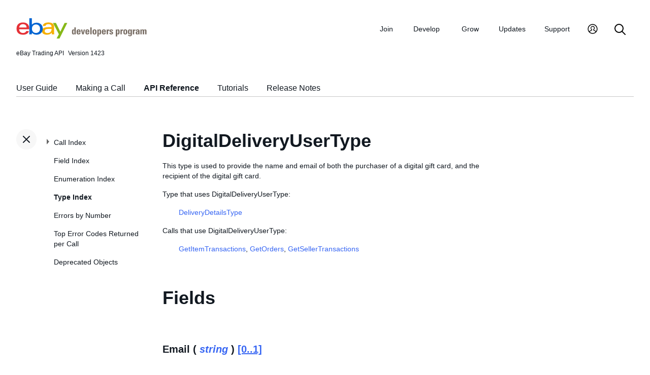

--- FILE ---
content_type: text/html
request_url: https://www.developer.ebay.com/DevZone/XML/docs/Reference/eBay/types/_toc.html
body_size: 6141
content:
<ul id="tocnavtop">
<li><a href="../../../Reference/eBay/index.html#CallIndex">Call Index</a>
	<ul>
	<li><a href="../../../Reference/eBay/AddFixedPriceItem.html#AddFixedPriceItem">AddFixedPriceItem</a>
		<ul>
		<li><a href="../../../Reference/eBay/AddFixedPriceItem.html#Input">Input</a></li>
		<li><a href="../../../Reference/eBay/AddFixedPriceItem.html#Output">Output</a></li>
		<li><a href="../../../Reference/eBay/AddFixedPriceItem.html#DetailControls">Detail Controls</a>
			<ul>
			<li><a href="../../../Reference/eBay/AddFixedPriceItem.html#DetailLevel">DetailLevel</a></li>
			</ul>
			<span class="collapsed" />
		</li>
		<li><a href="../../../Reference/eBay/AddFixedPriceItem.html#Samples">Samples</a></li>
		<li><a href="../../../Reference/eBay/AddFixedPriceItem.html#ChangeHistory">Change History</a></li>
		</ul>
		<span class="collapsed" />
	</li>
	<li><a href="../../../Reference/eBay/AddItem.html#AddItem">AddItem</a>
		<ul>
		<li><a href="../../../Reference/eBay/AddItem.html#Input">Input</a></li>
		<li><a href="../../../Reference/eBay/AddItem.html#Output">Output</a></li>
		<li><a href="../../../Reference/eBay/AddItem.html#DetailControls">Detail Controls</a>
			<ul>
			<li><a href="../../../Reference/eBay/AddItem.html#DetailLevel">DetailLevel</a></li>
			</ul>
			<span class="collapsed" />
		</li>
		<li><a href="../../../Reference/eBay/AddItem.html#Samples">Samples</a></li>
		<li><a href="../../../Reference/eBay/AddItem.html#ChangeHistory">Change History</a></li>
		</ul>
		<span class="collapsed" />
	</li>
	<li><a href="../../../Reference/eBay/AddItem.html#WorkingwiththeResponse">Working with the Response</a></li>
	<li><a href="../../../Reference/eBay/AddItem.html#BestPractices">Best Practices</a></li>
	<li><a href="../../../Reference/eBay/AddItem.html#test">Testing AddItem</a></li>
	<li><a href="../../../Reference/eBay/AddItem.html#RelatedInformation">Related Information</a></li>
	<li><a href="../../../Reference/eBay/AddItems.html#AddItems">AddItems</a>
		<ul>
		<li><a href="../../../Reference/eBay/AddItems.html#Input">Input</a></li>
		<li><a href="../../../Reference/eBay/AddItems.html#Output">Output</a></li>
		<li><a href="../../../Reference/eBay/AddItems.html#DetailControls">Detail Controls</a>
			<ul>
			<li><a href="../../../Reference/eBay/AddItems.html#DetailLevel">DetailLevel</a></li>
			</ul>
			<span class="collapsed" />
		</li>
		<li><a href="../../../Reference/eBay/AddItems.html#Samples">Samples</a></li>
		<li><a href="../../../Reference/eBay/AddItems.html#ChangeHistory">Change History</a></li>
		</ul>
		<span class="collapsed" />
	</li>
	<li><a href="../../../Reference/eBay/AddMemberMessageAAQToPartner.html#AddMemberMessageAAQToPartner">AddMemberMessageAAQToPartner</a>
		<ul>
		<li><a href="../../../Reference/eBay/AddMemberMessageAAQToPartner.html#Input">Input</a></li>
		<li><a href="../../../Reference/eBay/AddMemberMessageAAQToPartner.html#Output">Output</a></li>
		<li><a href="../../../Reference/eBay/AddMemberMessageAAQToPartner.html#DetailControls">Detail Controls</a>
			<ul>
			<li><a href="../../../Reference/eBay/AddMemberMessageAAQToPartner.html#DetailLevel">DetailLevel</a></li>
			</ul>
			<span class="collapsed" />
		</li>
		<li><a href="../../../Reference/eBay/AddMemberMessageAAQToPartner.html#Samples">Samples</a></li>
		<li><a href="../../../Reference/eBay/AddMemberMessageAAQToPartner.html#ChangeHistory">Change History</a></li>
		</ul>
		<span class="collapsed" />
	</li>
	<li><a href="../../../Reference/eBay/AddMemberMessageRTQ.html#AddMemberMessageRTQ">AddMemberMessageRTQ</a>
		<ul>
		<li><a href="../../../Reference/eBay/AddMemberMessageRTQ.html#UsageDetails">Usage Details</a>
			<ul>
			<li><a href="../../../Reference/eBay/AddMemberMessageRTQ.html#TestingAddMemberMessageRTQ">Testing AddMemberMessageRTQ</a></li>
			<li><a href="../../../Reference/eBay/AddMemberMessageRTQ.html#RelatedInformation">Related Information</a></li>
			</ul>
			<span class="collapsed" />
		</li>
		<li><a href="../../../Reference/eBay/AddMemberMessageRTQ.html#Input">Input</a></li>
		<li><a href="../../../Reference/eBay/AddMemberMessageRTQ.html#Output">Output</a></li>
		<li><a href="../../../Reference/eBay/AddMemberMessageRTQ.html#DetailControls">Detail Controls</a>
			<ul>
			<li><a href="../../../Reference/eBay/AddMemberMessageRTQ.html#DetailLevel">DetailLevel</a></li>
			</ul>
			<span class="collapsed" />
		</li>
		<li><a href="../../../Reference/eBay/AddMemberMessageRTQ.html#Samples">Samples</a></li>
		<li><a href="../../../Reference/eBay/AddMemberMessageRTQ.html#ChangeHistory">Change History</a></li>
		</ul>
		<span class="collapsed" />
	</li>
	<li><a href="../../../Reference/eBay/AddMemberMessagesAAQToBidder.html#AddMemberMessagesAAQToBidder">AddMemberMessagesAAQToBidder</a>
		<ul>
		<li><a href="../../../Reference/eBay/AddMemberMessagesAAQToBidder.html#UsageDetails">Usage Details</a>
			<ul>
			<li><a href="../../../Reference/eBay/AddMemberMessagesAAQToBidder.html#TestingAddMemberMessagesAAQToBidder">Testing AddMemberMessagesAAQToBidder</a></li>
			<li><a href="../../../Reference/eBay/AddMemberMessagesAAQToBidder.html#RelatedInformation">Related Information</a></li>
			</ul>
			<span class="collapsed" />
		</li>
		<li><a href="../../../Reference/eBay/AddMemberMessagesAAQToBidder.html#Input">Input</a></li>
		<li><a href="../../../Reference/eBay/AddMemberMessagesAAQToBidder.html#Output">Output</a></li>
		<li><a href="../../../Reference/eBay/AddMemberMessagesAAQToBidder.html#DetailControls">Detail Controls</a>
			<ul>
			<li><a href="../../../Reference/eBay/AddMemberMessagesAAQToBidder.html#DetailLevel">DetailLevel</a></li>
			</ul>
			<span class="collapsed" />
		</li>
		<li><a href="../../../Reference/eBay/AddMemberMessagesAAQToBidder.html#Samples">Samples</a></li>
		<li><a href="../../../Reference/eBay/AddMemberMessagesAAQToBidder.html#ChangeHistory">Change History</a></li>
		</ul>
		<span class="collapsed" />
	</li>
	<li><a href="../../../Reference/eBay/AddOrder.html#AddOrder">AddOrder</a>
		<ul>
		<li><a href="../../../Reference/eBay/AddOrder.html#UsageDetails">Usage Details</a></li>
		<li><a href="../../../Reference/eBay/AddOrder.html#WorkingwiththeResponse">Working with the Response</a>
			<ul>
			<li><a href="../../../Reference/eBay/AddOrder.html#TestingAddOrder">Testing AddOrder</a></li>
			<li><a href="../../../Reference/eBay/AddOrder.html#RelatedInformation">Related Information</a></li>
			</ul>
			<span class="collapsed" />
		</li>
		<li><a href="../../../Reference/eBay/AddOrder.html#Input">Input</a></li>
		<li><a href="../../../Reference/eBay/AddOrder.html#Output">Output</a></li>
		<li><a href="../../../Reference/eBay/AddOrder.html#DetailControls">Detail Controls</a>
			<ul>
			<li><a href="../../../Reference/eBay/AddOrder.html#DetailLevel">DetailLevel</a></li>
			</ul>
			<span class="collapsed" />
		</li>
		<li><a href="../../../Reference/eBay/AddOrder.html#Samples">Samples</a></li>
		<li><a href="../../../Reference/eBay/AddOrder.html#ChangeHistory">Change History</a></li>
		</ul>
		<span class="collapsed" />
	</li>
	<li><a href="../../../Reference/eBay/AddSecondChanceItem.html#AddSecondChanceItem">AddSecondChanceItem</a>
		<ul>
		<li><a href="../../../Reference/eBay/AddSecondChanceItem.html#UsageDetails">Usage Details</a>
			<ul>
			<li><a href="../../../Reference/eBay/AddSecondChanceItem.html#TestingAddSecondChanceItem">Testing AddSecondChanceItem</a></li>
			<li><a href="../../../Reference/eBay/AddSecondChanceItem.html#RelatedInformation">Related Information</a></li>
			</ul>
			<span class="collapsed" />
		</li>
		<li><a href="../../../Reference/eBay/AddSecondChanceItem.html#Input">Input</a></li>
		<li><a href="../../../Reference/eBay/AddSecondChanceItem.html#Output">Output</a></li>
		<li><a href="../../../Reference/eBay/AddSecondChanceItem.html#DetailControls">Detail Controls</a>
			<ul>
			<li><a href="../../../Reference/eBay/AddSecondChanceItem.html#DetailLevel">DetailLevel</a></li>
			</ul>
			<span class="collapsed" />
		</li>
		<li><a href="../../../Reference/eBay/AddSecondChanceItem.html#Samples">Samples</a></li>
		<li><a href="../../../Reference/eBay/AddSecondChanceItem.html#ChangeHistory">Change History</a></li>
		</ul>
		<span class="collapsed" />
	</li>
	<li><a href="../../../Reference/eBay/AddToItemDescription.html#AddToItemDescription">AddToItemDescription</a>
		<ul>
		<li><a href="../../../Reference/eBay/AddToItemDescription.html#UsageDetails">Usage Details</a>
			<ul>
			<li><a href="../../../Reference/eBay/AddToItemDescription.html#TestingAddToItemDescription">Testing AddToItemDescription</a></li>
			<li><a href="../../../Reference/eBay/AddToItemDescription.html#RelatedInformation">Related Information</a></li>
			</ul>
			<span class="collapsed" />
		</li>
		<li><a href="../../../Reference/eBay/AddToItemDescription.html#Input">Input</a></li>
		<li><a href="../../../Reference/eBay/AddToItemDescription.html#Output">Output</a></li>
		<li><a href="../../../Reference/eBay/AddToItemDescription.html#DetailControls">Detail Controls</a>
			<ul>
			<li><a href="../../../Reference/eBay/AddToItemDescription.html#DetailLevel">DetailLevel</a></li>
			</ul>
			<span class="collapsed" />
		</li>
		<li><a href="../../../Reference/eBay/AddToItemDescription.html#Samples">Samples</a></li>
		<li><a href="../../../Reference/eBay/AddToItemDescription.html#ChangeHistory">Change History</a></li>
		</ul>
		<span class="collapsed" />
	</li>
	<li><a href="../../../Reference/eBay/AddToWatchList.html#AddToWatchList">AddToWatchList</a>
		<ul>
		<li><a href="../../../Reference/eBay/AddToWatchList.html#UsageDetails">Usage Details</a>
			<ul>
			<li><a href="../../../Reference/eBay/AddToWatchList.html#TestingAddToWatchList">Testing AddToWatchList</a></li>
			</ul>
			<span class="collapsed" />
		</li>
		<li><a href="../../../Reference/eBay/AddToWatchList.html#Input">Input</a></li>
		<li><a href="../../../Reference/eBay/AddToWatchList.html#Output">Output</a></li>
		<li><a href="../../../Reference/eBay/AddToWatchList.html#DetailControls">Detail Controls</a>
			<ul>
			<li><a href="../../../Reference/eBay/AddToWatchList.html#DetailLevel">DetailLevel</a></li>
			</ul>
			<span class="collapsed" />
		</li>
		<li><a href="../../../Reference/eBay/AddToWatchList.html#Samples">Samples</a></li>
		<li><a href="../../../Reference/eBay/AddToWatchList.html#ChangeHistory">Change History</a></li>
		</ul>
		<span class="collapsed" />
	</li>
	<li><a href="../../../Reference/eBay/CompleteSale.html#CompleteSale">CompleteSale</a>
		<ul>
		<li><a href="../../../Reference/eBay/CompleteSale.html#UsageDetails">Usage Details</a>
			<ul>
			<li><a href="../../../Reference/eBay/CompleteSale.html#TestingCompleteSale">Testing CompleteSale</a></li>
			</ul>
			<span class="collapsed" />
		</li>
		<li><a href="../../../Reference/eBay/CompleteSale.html#Input">Input</a></li>
		<li><a href="../../../Reference/eBay/CompleteSale.html#Output">Output</a></li>
		<li><a href="../../../Reference/eBay/CompleteSale.html#DetailControls">Detail Controls</a>
			<ul>
			<li><a href="../../../Reference/eBay/CompleteSale.html#DetailLevel">DetailLevel</a></li>
			</ul>
			<span class="collapsed" />
		</li>
		<li><a href="../../../Reference/eBay/CompleteSale.html#Samples">Samples</a></li>
		<li><a href="../../../Reference/eBay/CompleteSale.html#ChangeHistory">Change History</a></li>
		</ul>
		<span class="collapsed" />
	</li>
	<li><a href="../../../Reference/eBay/ConfirmIdentity.html#ConfirmIdentity">ConfirmIdentity</a>
		<ul>
		<li><a href="../../../Reference/eBay/ConfirmIdentity.html#Input">Input</a></li>
		<li><a href="../../../Reference/eBay/ConfirmIdentity.html#Output">Output</a></li>
		<li><a href="../../../Reference/eBay/ConfirmIdentity.html#DetailControls">Detail Controls</a>
			<ul>
			<li><a href="../../../Reference/eBay/ConfirmIdentity.html#DetailLevel">DetailLevel</a></li>
			</ul>
			<span class="collapsed" />
		</li>
		<li><a href="../../../Reference/eBay/ConfirmIdentity.html#Samples">Samples</a></li>
		<li><a href="../../../Reference/eBay/ConfirmIdentity.html#ChangeHistory">Change History</a></li>
		</ul>
		<span class="collapsed" />
	</li>
	<li><a href="../../../Reference/eBay/DeleteMyMessages.html#DeleteMyMessages">DeleteMyMessages</a>
		<ul>
		<li><a href="../../../Reference/eBay/DeleteMyMessages.html#Input">Input</a></li>
		<li><a href="../../../Reference/eBay/DeleteMyMessages.html#Output">Output</a></li>
		<li><a href="../../../Reference/eBay/DeleteMyMessages.html#DetailControls">Detail Controls</a>
			<ul>
			<li><a href="../../../Reference/eBay/DeleteMyMessages.html#DetailLevel">DetailLevel</a></li>
			</ul>
			<span class="collapsed" />
		</li>
		<li><a href="../../../Reference/eBay/DeleteMyMessages.html#Samples">Samples</a></li>
		<li><a href="../../../Reference/eBay/DeleteMyMessages.html#ChangeHistory">Change History</a></li>
		</ul>
		<span class="collapsed" />
	</li>
	<li><a href="../../../Reference/eBay/EndFixedPriceItem.html#EndFixedPriceItem">EndFixedPriceItem</a>
		<ul>
		<li><a href="../../../Reference/eBay/EndFixedPriceItem.html#Input">Input</a></li>
		<li><a href="../../../Reference/eBay/EndFixedPriceItem.html#Output">Output</a></li>
		<li><a href="../../../Reference/eBay/EndFixedPriceItem.html#DetailControls">Detail Controls</a>
			<ul>
			<li><a href="../../../Reference/eBay/EndFixedPriceItem.html#DetailLevel">DetailLevel</a></li>
			</ul>
			<span class="collapsed" />
		</li>
		<li><a href="../../../Reference/eBay/EndFixedPriceItem.html#Samples">Samples</a></li>
		<li><a href="../../../Reference/eBay/EndFixedPriceItem.html#ChangeHistory">Change History</a></li>
		</ul>
		<span class="collapsed" />
	</li>
	<li><a href="../../../Reference/eBay/EndItem.html#EndItem">EndItem</a>
		<ul>
		<li><a href="../../../Reference/eBay/EndItem.html#UsageDetails">Usage Details</a>
			<ul>
			<li><a href="../../../Reference/eBay/EndItem.html#TestingEndItem">Testing EndItem</a></li>
			<li><a href="../../../Reference/eBay/EndItem.html#RelatedInformation">Related Information</a></li>
			</ul>
			<span class="collapsed" />
		</li>
		<li><a href="../../../Reference/eBay/EndItem.html#Input">Input</a></li>
		<li><a href="../../../Reference/eBay/EndItem.html#Output">Output</a></li>
		<li><a href="../../../Reference/eBay/EndItem.html#DetailControls">Detail Controls</a>
			<ul>
			<li><a href="../../../Reference/eBay/EndItem.html#DetailLevel">DetailLevel</a></li>
			</ul>
			<span class="collapsed" />
		</li>
		<li><a href="../../../Reference/eBay/EndItem.html#Samples">Samples</a></li>
		<li><a href="../../../Reference/eBay/EndItem.html#ChangeHistory">Change History</a></li>
		</ul>
		<span class="collapsed" />
	</li>
	<li><a href="../../../Reference/eBay/EndItems.html#EndItems">EndItems</a>
		<ul>
		<li><a href="../../../Reference/eBay/EndItems.html#UsageDetails">Usage Details</a>
			<ul>
			<li><a href="../../../Reference/eBay/EndItems.html#TestingEndItems">Testing EndItems</a></li>
			<li><a href="../../../Reference/eBay/EndItems.html#RelatedInformation">Related Information</a></li>
			</ul>
			<span class="collapsed" />
		</li>
		<li><a href="../../../Reference/eBay/EndItems.html#Input">Input</a></li>
		<li><a href="../../../Reference/eBay/EndItems.html#Output">Output</a></li>
		<li><a href="../../../Reference/eBay/EndItems.html#DetailControls">Detail Controls</a>
			<ul>
			<li><a href="../../../Reference/eBay/EndItems.html#DetailLevel">DetailLevel</a></li>
			</ul>
			<span class="collapsed" />
		</li>
		<li><a href="../../../Reference/eBay/EndItems.html#Samples">Samples</a></li>
		<li><a href="../../../Reference/eBay/EndItems.html#ChangeHistory">Change History</a></li>
		</ul>
		<span class="collapsed" />
	</li>
	<li><a href="../../../Reference/eBay/FetchToken.html#FetchToken">FetchToken</a>
		<ul>
		<li><a href="../../../Reference/eBay/FetchToken.html#UsageDetails">Usage Details</a>
			<ul>
			<li><a href="../../../Reference/eBay/FetchToken.html#RelatedInformation">Related Information</a></li>
			</ul>
			<span class="collapsed" />
		</li>
		<li><a href="../../../Reference/eBay/FetchToken.html#Input">Input</a></li>
		<li><a href="../../../Reference/eBay/FetchToken.html#Output">Output</a></li>
		<li><a href="../../../Reference/eBay/FetchToken.html#DetailControls">Detail Controls</a>
			<ul>
			<li><a href="../../../Reference/eBay/FetchToken.html#DetailLevel">DetailLevel</a></li>
			</ul>
			<span class="collapsed" />
		</li>
		<li><a href="../../../Reference/eBay/FetchToken.html#Samples">Samples</a></li>
		<li><a href="../../../Reference/eBay/FetchToken.html#ChangeHistory">Change History</a></li>
		</ul>
		<span class="collapsed" />
	</li>
	<li><a href="../../../Reference/eBay/GetAccount.html#GetAccount">GetAccount</a>
		<ul>
		<li><a href="../../../Reference/eBay/GetAccount.html#UsageDetails">Usage Details</a>
			<ul>
			<li><a href="../../../Reference/eBay/GetAccount.html#WorkingwiththeResponse">Working with the Response</a></li>
			<li><a href="../../../Reference/eBay/GetAccount.html#TestingGetAccount">Testing GetAccount</a></li>
			<li><a href="../../../Reference/eBay/GetAccount.html#RelatedInformation">Related Information</a></li>
			</ul>
			<span class="collapsed" />
		</li>
		<li><a href="../../../Reference/eBay/GetAccount.html#Input">Input</a></li>
		<li><a href="../../../Reference/eBay/GetAccount.html#Output">Output</a></li>
		<li><a href="../../../Reference/eBay/GetAccount.html#DetailControls">Detail Controls</a>
			<ul>
			<li><a href="../../../Reference/eBay/GetAccount.html#DetailLevel">DetailLevel</a></li>
			</ul>
			<span class="collapsed" />
		</li>
		<li><a href="../../../Reference/eBay/GetAccount.html#Samples">Samples</a></li>
		<li><a href="../../../Reference/eBay/GetAccount.html#ChangeHistory">Change History</a></li>
		</ul>
		<span class="collapsed" />
	</li>
	<li><a href="../../../Reference/eBay/GetAdFormatLeads.html#GetAdFormatLeads">GetAdFormatLeads</a>
		<ul>
		<li><a href="../../../Reference/eBay/GetAdFormatLeads.html#Input">Input</a></li>
		<li><a href="../../../Reference/eBay/GetAdFormatLeads.html#Output">Output</a></li>
		<li><a href="../../../Reference/eBay/GetAdFormatLeads.html#DetailControls">Detail Controls</a>
			<ul>
			<li><a href="../../../Reference/eBay/GetAdFormatLeads.html#DetailLevel">DetailLevel</a></li>
			</ul>
			<span class="collapsed" />
		</li>
		<li><a href="../../../Reference/eBay/GetAdFormatLeads.html#Samples">Samples</a></li>
		<li><a href="../../../Reference/eBay/GetAdFormatLeads.html#ChangeHistory">Change History</a></li>
		</ul>
		<span class="collapsed" />
	</li>
	<li><a href="../../../Reference/eBay/GetAllBidders.html#GetAllBidders">GetAllBidders</a>
		<ul>
		<li><a href="../../../Reference/eBay/GetAllBidders.html#UsageDetails">Usage Details</a>
			<ul>
			<li><a href="../../../Reference/eBay/GetAllBidders.html#WorkingwiththeResponse">Working with the Response</a></li>
			<li><a href="../../../Reference/eBay/GetAllBidders.html#TestingGetAllBidders">Testing GetAllBidders</a></li>
			<li><a href="../../../Reference/eBay/GetAllBidders.html#RelatedInformation">Related Information</a></li>
			</ul>
			<span class="collapsed" />
		</li>
		<li><a href="../../../Reference/eBay/GetAllBidders.html#Input">Input</a></li>
		<li><a href="../../../Reference/eBay/GetAllBidders.html#Output">Output</a></li>
		<li><a href="../../../Reference/eBay/GetAllBidders.html#DetailControls">Detail Controls</a>
			<ul>
			<li><a href="../../../Reference/eBay/GetAllBidders.html#DetailLevel">DetailLevel</a></li>
			</ul>
			<span class="collapsed" />
		</li>
		<li><a href="../../../Reference/eBay/GetAllBidders.html#Samples">Samples</a></li>
		<li><a href="../../../Reference/eBay/GetAllBidders.html#ChangeHistory">Change History</a></li>
		</ul>
		<span class="collapsed" />
	</li>
	<li><a href="../../../Reference/eBay/GetBestOffers.html#GetBestOffers">GetBestOffers</a>
		<ul>
		<li><a href="../../../Reference/eBay/GetBestOffers.html#UsageDetails">Usage Details</a>
			<ul>
			<li><a href="../../../Reference/eBay/GetBestOffers.html#TestingGetBestOffers">Testing GetBestOffers</a></li>
			<li><a href="../../../Reference/eBay/GetBestOffers.html#RelatedInformation">Related Information</a></li>
			</ul>
			<span class="collapsed" />
		</li>
		<li><a href="../../../Reference/eBay/GetBestOffers.html#Input">Input</a></li>
		<li><a href="../../../Reference/eBay/GetBestOffers.html#Output">Output</a></li>
		<li><a href="../../../Reference/eBay/GetBestOffers.html#DetailControls">Detail Controls</a>
			<ul>
			<li><a href="../../../Reference/eBay/GetBestOffers.html#DetailLevel">DetailLevel</a></li>
			</ul>
			<span class="collapsed" />
		</li>
		<li><a href="../../../Reference/eBay/GetBestOffers.html#Samples">Samples</a></li>
		<li><a href="../../../Reference/eBay/GetBestOffers.html#ChangeHistory">Change History</a></li>
		</ul>
		<span class="collapsed" />
	</li>
	<li><a href="../../../Reference/eBay/GetBidderList.html#GetBidderList">GetBidderList</a>
		<ul>
		<li><a href="../../../Reference/eBay/GetBidderList.html#UsageDetails">Usage Details</a>
			<ul>
			<li><a href="../../../Reference/eBay/GetBidderList.html#TestingGetBidderList">Testing GetBidderList</a></li>
			<li><a href="../../../Reference/eBay/GetBidderList.html#RelatedInformation">Related Information</a></li>
			</ul>
			<span class="collapsed" />
		</li>
		<li><a href="../../../Reference/eBay/GetBidderList.html#Input">Input</a></li>
		<li><a href="../../../Reference/eBay/GetBidderList.html#Output">Output</a></li>
		<li><a href="../../../Reference/eBay/GetBidderList.html#DetailControls">Detail Controls</a>
			<ul>
			<li><a href="../../../Reference/eBay/GetBidderList.html#DetailLevel">DetailLevel</a></li>
			<li><a href="../../../Reference/eBay/GetBidderList.html#GranularityLevel">GranularityLevel</a></li>
			</ul>
			<span class="collapsed" />
		</li>
		<li><a href="../../../Reference/eBay/GetBidderList.html#Samples">Samples</a></li>
		<li><a href="../../../Reference/eBay/GetBidderList.html#ChangeHistory">Change History</a></li>
		</ul>
		<span class="collapsed" />
	</li>
	<li><a href="../../../Reference/eBay/GetCategories.html#GetCategories">GetCategories</a>
		<ul>
		<li><a href="../../../Reference/eBay/GetCategories.html#UsageDetails">Usage Details</a>
			<ul>
			<li><a href="../../../Reference/eBay/GetCategories.html#WorkingwiththeResponse">Working with the Response</a></li>
			<li><a href="../../../Reference/eBay/GetCategories.html#BestPractices">Best Practices</a></li>
			<li><a href="../../../Reference/eBay/GetCategories.html#DataFilters">Data Filters</a></li>
			<li><a href="../../../Reference/eBay/GetCategories.html#OptimizingYourCalls">Optimizing Your Calls</a></li>
			<li><a href="../../../Reference/eBay/GetCategories.html#TestingGetCategories">Testing GetCategories</a></li>
			<li><a href="../../../Reference/eBay/GetCategories.html#RelatedInformation">Related Information</a></li>
			</ul>
			<span class="collapsed" />
		</li>
		<li><a href="../../../Reference/eBay/GetCategories.html#Input">Input</a></li>
		<li><a href="../../../Reference/eBay/GetCategories.html#Output">Output</a></li>
		<li><a href="../../../Reference/eBay/GetCategories.html#DetailControls">Detail Controls</a>
			<ul>
			<li><a href="../../../Reference/eBay/GetCategories.html#DetailLevel">DetailLevel</a></li>
			</ul>
			<span class="collapsed" />
		</li>
		<li><a href="../../../Reference/eBay/GetCategories.html#Samples">Samples</a></li>
		<li><a href="../../../Reference/eBay/GetCategories.html#ChangeHistory">Change History</a></li>
		</ul>
		<span class="collapsed" />
	</li>
	<li><a href="../../../Reference/eBay/GetCategoryFeatures.html#GetCategoryFeatures">GetCategoryFeatures</a>
		<ul>
		<li><a href="../../../Reference/eBay/GetCategoryFeatures.html#UsageDetails">Usage Details</a>
			<ul>
			<li><a href="../../../Reference/eBay/GetCategoryFeatures.html#ObtainingtheSiteDefaults">Obtaining the Site Defaults</a></li>
			<li><a href="../../../Reference/eBay/GetCategoryFeatures.html#ObtainingtheSettingsforaSpecificCategory">Obtaining the Settings for a Specific Category</a></li>
			<li><a href="../../../Reference/eBay/GetCategoryFeatures.html#ObtainingListingDurations">Obtaining Listing Durations</a></li>
			<li><a href="../../../Reference/eBay/GetCategoryFeatures.html#ObtainingFeatureSettingsfortheEntireSite">Obtaining Feature Settings for the Entire Site</a></li>
			<li><a href="../../../Reference/eBay/GetCategoryFeatures.html#ObtainingSettingsforSpecificFeatures">Obtaining Settings for Specific Features</a></li>
			<li><a href="../../../Reference/eBay/GetCategoryFeatures.html#TheListingDurationsFeature">The Listing Durations Feature</a></li>
			<li><a href="../../../Reference/eBay/GetCategoryFeatures.html#WorkingwiththeResponse">Working with the Response</a></li>
			<li><a href="../../../Reference/eBay/GetCategoryFeatures.html#BestPractices">Best Practices</a></li>
			<li><a href="../../../Reference/eBay/GetCategoryFeatures.html#TestingGetCategoryFeatures">Testing GetCategoryFeatures</a></li>
			<li><a href="../../../Reference/eBay/GetCategoryFeatures.html#RelatedInformation">Related Information</a></li>
			</ul>
			<span class="collapsed" />
		</li>
		<li><a href="../../../Reference/eBay/GetCategoryFeatures.html#Input">Input</a></li>
		<li><a href="../../../Reference/eBay/GetCategoryFeatures.html#Output">Output</a></li>
		<li><a href="../../../Reference/eBay/GetCategoryFeatures.html#DetailControls">Detail Controls</a>
			<ul>
			<li><a href="../../../Reference/eBay/GetCategoryFeatures.html#DetailLevel">DetailLevel</a></li>
			</ul>
			<span class="collapsed" />
		</li>
		<li><a href="../../../Reference/eBay/GetCategoryFeatures.html#Samples">Samples</a></li>
		<li><a href="../../../Reference/eBay/GetCategoryFeatures.html#ChangeHistory">Change History</a></li>
		</ul>
		<span class="collapsed" />
	</li>
	<li><a href="../../../Reference/eBay/GetDescriptionTemplates.html#GetDescriptionTemplates">GetDescriptionTemplates</a>
		<ul>
		<li><a href="../../../Reference/eBay/GetDescriptionTemplates.html#Input">Input</a></li>
		<li><a href="../../../Reference/eBay/GetDescriptionTemplates.html#Output">Output</a></li>
		<li><a href="../../../Reference/eBay/GetDescriptionTemplates.html#DetailControls">Detail Controls</a>
			<ul>
			<li><a href="../../../Reference/eBay/GetDescriptionTemplates.html#DetailLevel">DetailLevel</a></li>
			</ul>
			<span class="collapsed" />
		</li>
		<li><a href="../../../Reference/eBay/GetDescriptionTemplates.html#Samples">Samples</a></li>
		<li><a href="../../../Reference/eBay/GetDescriptionTemplates.html#ChangeHistory">Change History</a></li>
		</ul>
		<span class="collapsed" />
	</li>
	<li><a href="../../../Reference/eBay/GeteBayDetails.html#GeteBayDetails">GeteBayDetails</a>
		<ul>
		<li><a href="../../../Reference/eBay/GeteBayDetails.html#UsageDetails">Usage Details</a>
			<ul>
			<li><a href="../../../Reference/eBay/GeteBayDetails.html#best">Best Practices</a></li>
			<li><a href="../../../Reference/eBay/GeteBayDetails.html#RetrievingeBayMetaDataDetails">Retrieving eBay Meta-Data Details</a></li>
			<li><a href="../../../Reference/eBay/GeteBayDetails.html#OtherSourcesofMetadataSetsandSpecialized">Other Sources of Meta-data Sets and Specialized Data</a></li>
			<li><a href="../../../Reference/eBay/GeteBayDetails.html#OptimizingYourCalls">Optimizing Your Calls</a></li>
			</ul>
			<span class="collapsed" />
		</li>
		<li><a href="../../../Reference/eBay/GeteBayDetails.html#Input">Input</a></li>
		<li><a href="../../../Reference/eBay/GeteBayDetails.html#Output">Output</a></li>
		<li><a href="../../../Reference/eBay/GeteBayDetails.html#DetailControls">Detail Controls</a>
			<ul>
			<li><a href="../../../Reference/eBay/GeteBayDetails.html#DetailLevel">DetailLevel</a></li>
			</ul>
			<span class="collapsed" />
		</li>
		<li><a href="../../../Reference/eBay/GeteBayDetails.html#Samples">Samples</a></li>
		<li><a href="../../../Reference/eBay/GeteBayDetails.html#ChangeHistory">Change History</a></li>
		</ul>
		<span class="collapsed" />
	</li>
	<li><a href="../../../Reference/eBay/GetFeedback.html#GetFeedback">GetFeedback</a>
		<ul>
		<li><a href="../../../Reference/eBay/GetFeedback.html#UsageDetails">Usage Details</a>
			<ul>
			<li><a href="../../../Reference/eBay/GetFeedback.html#WorkingwiththeResponse">Working with the Response</a></li>
			<li><a href="../../../Reference/eBay/GetFeedback.html#TestingGetFeedback">Testing GetFeedback</a></li>
			<li><a href="../../../Reference/eBay/GetFeedback.html#RelatedInformation">Related Information</a></li>
			</ul>
			<span class="collapsed" />
		</li>
		<li><a href="../../../Reference/eBay/GetFeedback.html#Input">Input</a></li>
		<li><a href="../../../Reference/eBay/GetFeedback.html#Output">Output</a></li>
		<li><a href="../../../Reference/eBay/GetFeedback.html#DetailControls">Detail Controls</a>
			<ul>
			<li><a href="../../../Reference/eBay/GetFeedback.html#DetailLevel">DetailLevel</a></li>
			</ul>
			<span class="collapsed" />
		</li>
		<li><a href="../../../Reference/eBay/GetFeedback.html#Samples">Samples</a></li>
		<li><a href="../../../Reference/eBay/GetFeedback.html#ChangeHistory">Change History</a></li>
		</ul>
		<span class="collapsed" />
	</li>
	<li><a href="../../../Reference/eBay/GetItem.html#GetItem">GetItem</a>
		<ul>
		<li><a href="../../../Reference/eBay/GetItem.html#UsageDetails">Usage Details</a>
			<ul>
			<li><a href="../../../Reference/eBay/GetItem.html#OptimizingYourCalls">Optimizing Your Calls</a></li>
			<li><a href="../../../Reference/eBay/GetItem.html#TestingGetItem">Testing GetItem</a></li>
			<li><a href="../../../Reference/eBay/GetItem.html#RelatedInformation">Related Information</a></li>
			</ul>
			<span class="collapsed" />
		</li>
		<li><a href="../../../Reference/eBay/GetItem.html#Input">Input</a></li>
		<li><a href="../../../Reference/eBay/GetItem.html#Output">Output</a></li>
		<li><a href="../../../Reference/eBay/GetItem.html#DetailControls">Detail Controls</a>
			<ul>
			<li><a href="../../../Reference/eBay/GetItem.html#DetailLevel">DetailLevel</a></li>
			</ul>
			<span class="collapsed" />
		</li>
		<li><a href="../../../Reference/eBay/GetItem.html#Samples">Samples</a></li>
		<li><a href="../../../Reference/eBay/GetItem.html#ChangeHistory">Change History</a></li>
		</ul>
		<span class="collapsed" />
	</li>
	<li><a href="../../../Reference/eBay/GetItemsAwaitingFeedback.html#GetItemsAwaitingFeedback">GetItemsAwaitingFeedback</a>
		<ul>
		<li><a href="../../../Reference/eBay/GetItemsAwaitingFeedback.html#Input">Input</a></li>
		<li><a href="../../../Reference/eBay/GetItemsAwaitingFeedback.html#Output">Output</a></li>
		<li><a href="../../../Reference/eBay/GetItemsAwaitingFeedback.html#DetailControls">Detail Controls</a>
			<ul>
			<li><a href="../../../Reference/eBay/GetItemsAwaitingFeedback.html#DetailLevel">DetailLevel</a></li>
			</ul>
			<span class="collapsed" />
		</li>
		<li><a href="../../../Reference/eBay/GetItemsAwaitingFeedback.html#Samples">Samples</a></li>
		<li><a href="../../../Reference/eBay/GetItemsAwaitingFeedback.html#ChangeHistory">Change History</a></li>
		</ul>
		<span class="collapsed" />
	</li>
	<li><a href="../../../Reference/eBay/GetItemShipping.html#GetItemShipping">GetItemShipping</a>
		<ul>
		<li><a href="../../../Reference/eBay/GetItemShipping.html#UsageDetails">Usage Details</a>
			<ul>
			<li><a href="../../../Reference/eBay/GetItemShipping.html#TestingGetItemShipping">Testing GetItemShipping</a></li>
			<li><a href="../../../Reference/eBay/GetItemShipping.html#RelatedInformation">Related Information</a></li>
			</ul>
			<span class="collapsed" />
		</li>
		<li><a href="../../../Reference/eBay/GetItemShipping.html#Input">Input</a></li>
		<li><a href="../../../Reference/eBay/GetItemShipping.html#Output">Output</a></li>
		<li><a href="../../../Reference/eBay/GetItemShipping.html#DetailControls">Detail Controls</a>
			<ul>
			<li><a href="../../../Reference/eBay/GetItemShipping.html#DetailLevel">DetailLevel</a></li>
			</ul>
			<span class="collapsed" />
		</li>
		<li><a href="../../../Reference/eBay/GetItemShipping.html#Samples">Samples</a></li>
		<li><a href="../../../Reference/eBay/GetItemShipping.html#ChangeHistory">Change History</a></li>
		</ul>
		<span class="collapsed" />
	</li>
	<li><a href="../../../Reference/eBay/GetItemTransactions.html#GetItemTransactions">GetItemTransactions</a>
		<ul>
		<li><a href="../../../Reference/eBay/GetItemTransactions.html#UsageDetails">Usage Details</a>
			<ul>
			<li><a href="../../../Reference/eBay/GetItemTransactions.html#FilteringbyTime">Filtering by Time</a></li>
			<li><a href="../../../Reference/eBay/GetItemTransactions.html#Pagination">Pagination</a></li>
			<li><a href="../../../Reference/eBay/GetItemTransactions.html#PertinentResponseData">Pertinent Response Data</a></li>
			<li><a href="../../../Reference/eBay/GetItemTransactions.html#OptimizingYourCalls">Optimizing Your Calls</a></li>
			<li><a href="../../../Reference/eBay/GetItemTransactions.html#WorkingwiththeResponse">Working with the Response</a></li>
			<li><a href="../../../Reference/eBay/GetItemTransactions.html#TestingGetItemTransactions">Testing GetItemTransactions</a></li>
			<li><a href="../../../Reference/eBay/GetItemTransactions.html#RelatedInformation">Related Information</a></li>
			</ul>
			<span class="collapsed" />
		</li>
		<li><a href="../../../Reference/eBay/GetItemTransactions.html#Input">Input</a></li>
		<li><a href="../../../Reference/eBay/GetItemTransactions.html#Output">Output</a></li>
		<li><a href="../../../Reference/eBay/GetItemTransactions.html#DetailControls">Detail Controls</a>
			<ul>
			<li><a href="../../../Reference/eBay/GetItemTransactions.html#DetailLevel">DetailLevel</a></li>
			</ul>
			<span class="collapsed" />
		</li>
		<li><a href="../../../Reference/eBay/GetItemTransactions.html#Samples">Samples</a></li>
		<li><a href="../../../Reference/eBay/GetItemTransactions.html#ChangeHistory">Change History</a></li>
		</ul>
		<span class="collapsed" />
	</li>
	<li><a href="../../../Reference/eBay/GetMemberMessages.html#GetMemberMessages">GetMemberMessages</a>
		<ul>
		<li><a href="../../../Reference/eBay/GetMemberMessages.html#UsageDetails">Usage Details</a>
			<ul>
			<li><a href="../../../Reference/eBay/GetMemberMessages.html#TestingGetMemberMessages">Testing GetMemberMessages</a></li>
			<li><a href="../../../Reference/eBay/GetMemberMessages.html#RelatedInformation">Related Information</a></li>
			</ul>
			<span class="collapsed" />
		</li>
		<li><a href="../../../Reference/eBay/GetMemberMessages.html#Input">Input</a></li>
		<li><a href="../../../Reference/eBay/GetMemberMessages.html#Output">Output</a></li>
		<li><a href="../../../Reference/eBay/GetMemberMessages.html#DetailControls">Detail Controls</a>
			<ul>
			<li><a href="../../../Reference/eBay/GetMemberMessages.html#DetailLevel">DetailLevel</a></li>
			</ul>
			<span class="collapsed" />
		</li>
		<li><a href="../../../Reference/eBay/GetMemberMessages.html#Samples">Samples</a></li>
		<li><a href="../../../Reference/eBay/GetMemberMessages.html#ChangeHistory">Change History</a></li>
		</ul>
		<span class="collapsed" />
	</li>
	<li><a href="../../../Reference/eBay/GetMessagePreferences.html#GetMessagePreferences">GetMessagePreferences</a>
		<ul>
		<li><a href="../../../Reference/eBay/GetMessagePreferences.html#Input">Input</a></li>
		<li><a href="../../../Reference/eBay/GetMessagePreferences.html#Output">Output</a></li>
		<li><a href="../../../Reference/eBay/GetMessagePreferences.html#DetailControls">Detail Controls</a>
			<ul>
			<li><a href="../../../Reference/eBay/GetMessagePreferences.html#DetailLevel">DetailLevel</a></li>
			</ul>
			<span class="collapsed" />
		</li>
		<li><a href="../../../Reference/eBay/GetMessagePreferences.html#Samples">Samples</a></li>
		<li><a href="../../../Reference/eBay/GetMessagePreferences.html#ChangeHistory">Change History</a></li>
		</ul>
		<span class="collapsed" />
	</li>
	<li><a href="../../../Reference/eBay/GetMyeBayBuying.html#GetMyeBayBuying">GetMyeBayBuying</a>
		<ul>
		<li><a href="../../../Reference/eBay/GetMyeBayBuying.html#UsageDetails">Usage Details</a>
			<ul>
			<li><a href="../../../Reference/eBay/GetMyeBayBuying.html#WorkingwiththeResponse">Working with the Response</a></li>
			<li><a href="../../../Reference/eBay/GetMyeBayBuying.html#TestingGetMyeBayBuying">Testing GetMyeBayBuying</a></li>
			</ul>
			<span class="collapsed" />
		</li>
		<li><a href="../../../Reference/eBay/GetMyeBayBuying.html#Input">Input</a></li>
		<li><a href="../../../Reference/eBay/GetMyeBayBuying.html#Output">Output</a></li>
		<li><a href="../../../Reference/eBay/GetMyeBayBuying.html#DetailControls">Detail Controls</a>
			<ul>
			<li><a href="../../../Reference/eBay/GetMyeBayBuying.html#DetailLevel">DetailLevel</a></li>
			</ul>
			<span class="collapsed" />
		</li>
		<li><a href="../../../Reference/eBay/GetMyeBayBuying.html#Samples">Samples</a></li>
		<li><a href="../../../Reference/eBay/GetMyeBayBuying.html#ChangeHistory">Change History</a></li>
		</ul>
		<span class="collapsed" />
	</li>
	<li><a href="../../../Reference/eBay/GetMyeBaySelling.html#GetMyeBaySelling">GetMyeBaySelling</a>
		<ul>
		<li><a href="../../../Reference/eBay/GetMyeBaySelling.html#UsageDetails">Usage Details</a>
			<ul>
			<li><a href="../../../Reference/eBay/GetMyeBaySelling.html#TestingGetMyeBaySelling">Testing GetMyeBaySelling</a></li>
			<li><a href="../../../Reference/eBay/GetMyeBaySelling.html#RelatedInformation">Related Information</a></li>
			</ul>
			<span class="collapsed" />
		</li>
		<li><a href="../../../Reference/eBay/GetMyeBaySelling.html#Input">Input</a></li>
		<li><a href="../../../Reference/eBay/GetMyeBaySelling.html#Output">Output</a></li>
		<li><a href="../../../Reference/eBay/GetMyeBaySelling.html#DetailControls">Detail Controls</a>
			<ul>
			<li><a href="../../../Reference/eBay/GetMyeBaySelling.html#DetailLevel">DetailLevel</a></li>
			</ul>
			<span class="collapsed" />
		</li>
		<li><a href="../../../Reference/eBay/GetMyeBaySelling.html#Samples">Samples</a></li>
		<li><a href="../../../Reference/eBay/GetMyeBaySelling.html#ChangeHistory">Change History</a></li>
		</ul>
		<span class="collapsed" />
	</li>
	<li><a href="../../../Reference/eBay/GetMyMessages.html#GetMyMessages">GetMyMessages</a>
		<ul>
		<li><a href="../../../Reference/eBay/GetMyMessages.html#UsageDetails">Usage Details</a>
			<ul>
			<li><a href="../../../Reference/eBay/GetMyMessages.html#ControllingtheVolumeoftheResponse">Controlling the Volume of the Response</a></li>
			<li><a href="../../../Reference/eBay/GetMyMessages.html#OptimizingYourCalls">Optimizing Your Calls</a></li>
			<li><a href="../../../Reference/eBay/GetMyMessages.html#TestingGetMyMessages">Testing GetMyMessages</a></li>
			<li><a href="../../../Reference/eBay/GetMyMessages.html#RelatedInformation">Related Information</a></li>
			</ul>
			<span class="collapsed" />
		</li>
		<li><a href="../../../Reference/eBay/GetMyMessages.html#Input">Input</a></li>
		<li><a href="../../../Reference/eBay/GetMyMessages.html#Output">Output</a></li>
		<li><a href="../../../Reference/eBay/GetMyMessages.html#DetailControls">Detail Controls</a>
			<ul>
			<li><a href="../../../Reference/eBay/GetMyMessages.html#DetailLevel">DetailLevel</a></li>
			</ul>
			<span class="collapsed" />
		</li>
		<li><a href="../../../Reference/eBay/GetMyMessages.html#Samples">Samples</a></li>
		<li><a href="../../../Reference/eBay/GetMyMessages.html#ChangeHistory">Change History</a></li>
		</ul>
		<span class="collapsed" />
	</li>
	<li><a href="../../../Reference/eBay/GetNotificationPreferences.html#GetNotificationPreferences">GetNotificationPreferences</a>
		<ul>
		<li><a href="../../../Reference/eBay/GetNotificationPreferences.html#Input">Input</a></li>
		<li><a href="../../../Reference/eBay/GetNotificationPreferences.html#Output">Output</a></li>
		<li><a href="../../../Reference/eBay/GetNotificationPreferences.html#DetailControls">Detail Controls</a>
			<ul>
			<li><a href="../../../Reference/eBay/GetNotificationPreferences.html#DetailLevel">DetailLevel</a></li>
			</ul>
			<span class="collapsed" />
		</li>
		<li><a href="../../../Reference/eBay/GetNotificationPreferences.html#Samples">Samples</a></li>
		<li><a href="../../../Reference/eBay/GetNotificationPreferences.html#ChangeHistory">Change History</a></li>
		</ul>
		<span class="collapsed" />
	</li>
	<li><a href="../../../Reference/eBay/GetNotificationsUsage.html#GetNotificationsUsage">GetNotificationsUsage</a>
		<ul>
		<li><a href="../../../Reference/eBay/GetNotificationsUsage.html#UsageDetails">Usage Details</a>
			<ul>
			<li><a href="../../../Reference/eBay/GetNotificationsUsage.html#WorkingwiththeResponse">Working with the Response</a></li>
			<li><a href="../../../Reference/eBay/GetNotificationsUsage.html#ManagingtheVolumeoftheResponse">Managing the Volume of the Response</a></li>
			<li><a href="../../../Reference/eBay/GetNotificationsUsage.html#RelatedInformation">Related Information</a></li>
			</ul>
			<span class="collapsed" />
		</li>
		<li><a href="../../../Reference/eBay/GetNotificationsUsage.html#Input">Input</a></li>
		<li><a href="../../../Reference/eBay/GetNotificationsUsage.html#Output">Output</a></li>
		<li><a href="../../../Reference/eBay/GetNotificationsUsage.html#DetailControls">Detail Controls</a>
			<ul>
			<li><a href="../../../Reference/eBay/GetNotificationsUsage.html#DetailLevel">DetailLevel</a></li>
			</ul>
			<span class="collapsed" />
		</li>
		<li><a href="../../../Reference/eBay/GetNotificationsUsage.html#Samples">Samples</a></li>
		<li><a href="../../../Reference/eBay/GetNotificationsUsage.html#ChangeHistory">Change History</a></li>
		</ul>
		<span class="collapsed" />
	</li>
	<li><a href="../../../Reference/eBay/GetOrders.html#GetOrders">GetOrders</a>
		<ul>
		<li><a href="../../../Reference/eBay/GetOrders.html#UsageDetails">Usage Details</a>
			<ul>
			<li><a href="../../../Reference/eBay/GetOrders.html#TestingGetOrders">Testing GetOrders</a></li>
			</ul>
			<span class="collapsed" />
		</li>
		<li><a href="../../../Reference/eBay/GetOrders.html#Input">Input</a></li>
		<li><a href="../../../Reference/eBay/GetOrders.html#Output">Output</a></li>
		<li><a href="../../../Reference/eBay/GetOrders.html#DetailControls">Detail Controls</a>
			<ul>
			<li><a href="../../../Reference/eBay/GetOrders.html#DetailLevel">DetailLevel</a></li>
			</ul>
			<span class="collapsed" />
		</li>
		<li><a href="../../../Reference/eBay/GetOrders.html#Samples">Samples</a></li>
		<li><a href="../../../Reference/eBay/GetOrders.html#ChangeHistory">Change History</a></li>
		</ul>
		<span class="collapsed" />
	</li>
	<li><a href="../../../Reference/eBay/GetSellerEvents.html#GetSellerEvents">GetSellerEvents</a>
		<ul>
		<li><a href="../../../Reference/eBay/GetSellerEvents.html#UsageDetails">Usage Details</a>
			<ul>
			<li><a href="../../../Reference/eBay/GetSellerEvents.html#WorkingWiththeResponse">Working With the Response</a></li>
			<li><a href="../../../Reference/eBay/GetSellerEvents.html#BestPractices">Best Practices</a></li>
			</ul>
			<span class="collapsed" />
		</li>
		<li><a href="../../../Reference/eBay/GetSellerEvents.html#TestingGetSellerEvents">Testing GetSellerEvents</a>
			<ul>
			<li><a href="../../../Reference/eBay/GetSellerEvents.html#RelatedInformation">Related Information</a></li>
			</ul>
			<span class="collapsed" />
		</li>
		<li><a href="../../../Reference/eBay/GetSellerEvents.html#Input">Input</a></li>
		<li><a href="../../../Reference/eBay/GetSellerEvents.html#Output">Output</a></li>
		<li><a href="../../../Reference/eBay/GetSellerEvents.html#DetailControls">Detail Controls</a>
			<ul>
			<li><a href="../../../Reference/eBay/GetSellerEvents.html#DetailLevel">DetailLevel</a></li>
			</ul>
			<span class="collapsed" />
		</li>
		<li><a href="../../../Reference/eBay/GetSellerEvents.html#Samples">Samples</a></li>
		<li><a href="../../../Reference/eBay/GetSellerEvents.html#ChangeHistory">Change History</a></li>
		</ul>
		<span class="collapsed" />
	</li>
	<li><a href="../../../Reference/eBay/GetSellerList.html#GetSellerList">GetSellerList</a>
		<ul>
		<li><a href="../../../Reference/eBay/GetSellerList.html#UsageDetails">Usage Details</a>
			<ul>
			<li><a href="../../../Reference/eBay/GetSellerList.html#WorkingwiththeResponse">Working with the Response</a></li>
			<li><a href="../../../Reference/eBay/GetSellerList.html#TestingGetSellerList">Testing GetSellerList</a></li>
			<li><a href="../../../Reference/eBay/GetSellerList.html#RelatedInformation">Related Information</a></li>
			</ul>
			<span class="collapsed" />
		</li>
		<li><a href="../../../Reference/eBay/GetSellerList.html#Input">Input</a></li>
		<li><a href="../../../Reference/eBay/GetSellerList.html#Output">Output</a></li>
		<li><a href="../../../Reference/eBay/GetSellerList.html#DetailControls">Detail Controls</a>
			<ul>
			<li><a href="../../../Reference/eBay/GetSellerList.html#DetailLevel">DetailLevel</a></li>
			<li><a href="../../../Reference/eBay/GetSellerList.html#GranularityLevel">GranularityLevel</a></li>
			</ul>
			<span class="collapsed" />
		</li>
		<li><a href="../../../Reference/eBay/GetSellerList.html#Samples">Samples</a></li>
		<li><a href="../../../Reference/eBay/GetSellerList.html#ChangeHistory">Change History</a></li>
		</ul>
		<span class="collapsed" />
	</li>
	<li><a href="../../../Reference/eBay/GetSellerTransactions.html#GetSellerTransactions">GetSellerTransactions</a>
		<ul>
		<li><a href="../../../Reference/eBay/GetSellerTransactions.html#UsageDetails">Usage Details</a>
			<ul>
			<li><a href="../../../Reference/eBay/GetSellerTransactions.html#FilteringbyTime">Filtering by Time</a></li>
			<li><a href="../../../Reference/eBay/GetSellerTransactions.html#Pagination">Pagination</a></li>
			<li><a href="../../../Reference/eBay/GetSellerTransactions.html#PertinentResponseData">Pertinent Response Data</a></li>
			<li><a href="../../../Reference/eBay/GetSellerTransactions.html#WorkingwiththeResponse">Working with the Response</a></li>
			<li><a href="../../../Reference/eBay/GetSellerTransactions.html#RelatedInformation">Related Information</a></li>
			</ul>
			<span class="collapsed" />
		</li>
		<li><a href="../../../Reference/eBay/GetSellerTransactions.html#Input">Input</a></li>
		<li><a href="../../../Reference/eBay/GetSellerTransactions.html#Output">Output</a></li>
		<li><a href="../../../Reference/eBay/GetSellerTransactions.html#DetailControls">Detail Controls</a>
			<ul>
			<li><a href="../../../Reference/eBay/GetSellerTransactions.html#DetailLevel">DetailLevel</a></li>
			</ul>
			<span class="collapsed" />
		</li>
		<li><a href="../../../Reference/eBay/GetSellerTransactions.html#Samples">Samples</a></li>
		<li><a href="../../../Reference/eBay/GetSellerTransactions.html#ChangeHistory">Change History</a></li>
		</ul>
		<span class="collapsed" />
	</li>
	<li><a href="../../../Reference/eBay/GetSessionID.html#GetSessionID">GetSessionID</a>
		<ul>
		<li><a href="../../../Reference/eBay/GetSessionID.html#Input">Input</a></li>
		<li><a href="../../../Reference/eBay/GetSessionID.html#Output">Output</a></li>
		<li><a href="../../../Reference/eBay/GetSessionID.html#DetailControls">Detail Controls</a>
			<ul>
			<li><a href="../../../Reference/eBay/GetSessionID.html#DetailLevel">DetailLevel</a></li>
			</ul>
			<span class="collapsed" />
		</li>
		<li><a href="../../../Reference/eBay/GetSessionID.html#Samples">Samples</a></li>
		<li><a href="../../../Reference/eBay/GetSessionID.html#ChangeHistory">Change History</a></li>
		</ul>
		<span class="collapsed" />
	</li>
	<li><a href="../../../Reference/eBay/GetShippingDiscountProfiles.html#GetShippingDiscountProfiles">GetShippingDiscountProfiles</a>
		<ul>
		<li><a href="../../../Reference/eBay/GetShippingDiscountProfiles.html#Input">Input</a></li>
		<li><a href="../../../Reference/eBay/GetShippingDiscountProfiles.html#Output">Output</a></li>
		<li><a href="../../../Reference/eBay/GetShippingDiscountProfiles.html#DetailControls">Detail Controls</a>
			<ul>
			<li><a href="../../../Reference/eBay/GetShippingDiscountProfiles.html#DetailLevel">DetailLevel</a></li>
			</ul>
			<span class="collapsed" />
		</li>
		<li><a href="../../../Reference/eBay/GetShippingDiscountProfiles.html#Samples">Samples</a></li>
		<li><a href="../../../Reference/eBay/GetShippingDiscountProfiles.html#ChangeHistory">Change History</a></li>
		</ul>
		<span class="collapsed" />
	</li>
	<li><a href="../../../Reference/eBay/GetStore.html#GetStore">GetStore</a>
		<ul>
		<li><a href="../../../Reference/eBay/GetStore.html#Input">Input</a></li>
		<li><a href="../../../Reference/eBay/GetStore.html#Output">Output</a></li>
		<li><a href="../../../Reference/eBay/GetStore.html#DetailControls">Detail Controls</a>
			<ul>
			<li><a href="../../../Reference/eBay/GetStore.html#DetailLevel">DetailLevel</a></li>
			</ul>
			<span class="collapsed" />
		</li>
		<li><a href="../../../Reference/eBay/GetStore.html#Samples">Samples</a></li>
		<li><a href="../../../Reference/eBay/GetStore.html#ChangeHistory">Change History</a></li>
		</ul>
		<span class="collapsed" />
	</li>
	<li><a href="../../../Reference/eBay/GetStore.html#TestingGetStore">Testing GetStore</a></li>
	<li><a href="../../../Reference/eBay/GetStoreCategoryUpdateStatus.html#GetStoreCategoryUpdateStatus">GetStoreCategoryUpdateStatus</a>
		<ul>
		<li><a href="../../../Reference/eBay/GetStoreCategoryUpdateStatus.html#UsageDetails">Usage Details</a>
			<ul>
			<li><a href="../../../Reference/eBay/GetStoreCategoryUpdateStatus.html#TestingGetStoreCategoryUpdateStatus">Testing GetStoreCategoryUpdateStatus</a></li>
			<li><a href="../../../Reference/eBay/GetStoreCategoryUpdateStatus.html#RelatedInformation">Related Information</a></li>
			</ul>
			<span class="collapsed" />
		</li>
		<li><a href="../../../Reference/eBay/GetStoreCategoryUpdateStatus.html#Input">Input</a></li>
		<li><a href="../../../Reference/eBay/GetStoreCategoryUpdateStatus.html#Output">Output</a></li>
		<li><a href="../../../Reference/eBay/GetStoreCategoryUpdateStatus.html#DetailControls">Detail Controls</a>
			<ul>
			<li><a href="../../../Reference/eBay/GetStoreCategoryUpdateStatus.html#DetailLevel">DetailLevel</a></li>
			</ul>
			<span class="collapsed" />
		</li>
		<li><a href="../../../Reference/eBay/GetStoreCategoryUpdateStatus.html#Samples">Samples</a></li>
		<li><a href="../../../Reference/eBay/GetStoreCategoryUpdateStatus.html#ChangeHistory">Change History</a></li>
		</ul>
		<span class="collapsed" />
	</li>
	<li><a href="../../../Reference/eBay/GetTaxTable.html#GetTaxTable">GetTaxTable</a>
		<ul>
		<li><a href="../../../Reference/eBay/GetTaxTable.html#Input">Input</a></li>
		<li><a href="../../../Reference/eBay/GetTaxTable.html#Output">Output</a></li>
		<li><a href="../../../Reference/eBay/GetTaxTable.html#DetailControls">Detail Controls</a>
			<ul>
			<li><a href="../../../Reference/eBay/GetTaxTable.html#DetailLevel">DetailLevel</a></li>
			</ul>
			<span class="collapsed" />
		</li>
		<li><a href="../../../Reference/eBay/GetTaxTable.html#Samples">Samples</a></li>
		<li><a href="../../../Reference/eBay/GetTaxTable.html#ChangeHistory">Change History</a></li>
		</ul>
		<span class="collapsed" />
	</li>
	<li><a href="../../../Reference/eBay/GetTokenStatus.html#GetTokenStatus">GetTokenStatus</a>
		<ul>
		<li><a href="../../../Reference/eBay/GetTokenStatus.html#Input">Input</a></li>
		<li><a href="../../../Reference/eBay/GetTokenStatus.html#Output">Output</a></li>
		<li><a href="../../../Reference/eBay/GetTokenStatus.html#DetailControls">Detail Controls</a>
			<ul>
			<li><a href="../../../Reference/eBay/GetTokenStatus.html#DetailLevel">DetailLevel</a></li>
			</ul>
			<span class="collapsed" />
		</li>
		<li><a href="../../../Reference/eBay/GetTokenStatus.html#Samples">Samples</a></li>
		<li><a href="../../../Reference/eBay/GetTokenStatus.html#ChangeHistory">Change History</a></li>
		</ul>
		<span class="collapsed" />
	</li>
	<li><a href="../../../Reference/eBay/GetUser.html#GetUser">GetUser</a>
		<ul>
		<li><a href="../../../Reference/eBay/GetUser.html#UsageDetails">Usage Details</a>
			<ul>
			<li><a href="../../../Reference/eBay/GetUser.html#TestingGetUser">Testing GetUser</a></li>
			<li><a href="../../../Reference/eBay/GetUser.html#RelatedInformation">Related Information</a></li>
			</ul>
			<span class="collapsed" />
		</li>
		<li><a href="../../../Reference/eBay/GetUser.html#Input">Input</a></li>
		<li><a href="../../../Reference/eBay/GetUser.html#Output">Output</a></li>
		<li><a href="../../../Reference/eBay/GetUser.html#DetailControls">Detail Controls</a>
			<ul>
			<li><a href="../../../Reference/eBay/GetUser.html#DetailLevel">DetailLevel</a></li>
			</ul>
			<span class="collapsed" />
		</li>
		<li><a href="../../../Reference/eBay/GetUser.html#Samples">Samples</a></li>
		<li><a href="../../../Reference/eBay/GetUser.html#ChangeHistory">Change History</a></li>
		</ul>
		<span class="collapsed" />
	</li>
	<li><a href="../../../Reference/eBay/GetUserContactDetails.html#GetUserContactDetails">GetUserContactDetails</a>
		<ul>
		<li><a href="../../../Reference/eBay/GetUserContactDetails.html#UsageDetails">Usage Details</a>
			<ul>
			<li><a href="../../../Reference/eBay/GetUserContactDetails.html#TestingGetUserContactDetails">Testing GetUserContactDetails</a></li>
			</ul>
			<span class="collapsed" />
		</li>
		<li><a href="../../../Reference/eBay/GetUserContactDetails.html#Input">Input</a></li>
		<li><a href="../../../Reference/eBay/GetUserContactDetails.html#Output">Output</a></li>
		<li><a href="../../../Reference/eBay/GetUserContactDetails.html#DetailControls">Detail Controls</a>
			<ul>
			<li><a href="../../../Reference/eBay/GetUserContactDetails.html#DetailLevel">DetailLevel</a></li>
			</ul>
			<span class="collapsed" />
		</li>
		<li><a href="../../../Reference/eBay/GetUserContactDetails.html#Samples">Samples</a></li>
		<li><a href="../../../Reference/eBay/GetUserContactDetails.html#ChangeHistory">Change History</a></li>
		</ul>
		<span class="collapsed" />
	</li>
	<li><a href="../../../Reference/eBay/GetUserPreferences.html#GetUserPreferences">GetUserPreferences</a>
		<ul>
		<li><a href="../../../Reference/eBay/GetUserPreferences.html#UsageDetails">Usage Details</a>
			<ul>
			<li><a href="../../../Reference/eBay/GetUserPreferences.html#TestingGetUserPreferences">Testing GetUserPreferences</a></li>
			<li><a href="../../../Reference/eBay/GetUserPreferences.html#RelatedInformation">Related Information</a></li>
			</ul>
			<span class="collapsed" />
		</li>
		<li><a href="../../../Reference/eBay/GetUserPreferences.html#Input">Input</a></li>
		<li><a href="../../../Reference/eBay/GetUserPreferences.html#Output">Output</a></li>
		<li><a href="../../../Reference/eBay/GetUserPreferences.html#DetailControls">Detail Controls</a>
			<ul>
			<li><a href="../../../Reference/eBay/GetUserPreferences.html#DetailLevel">DetailLevel</a></li>
			</ul>
			<span class="collapsed" />
		</li>
		<li><a href="../../../Reference/eBay/GetUserPreferences.html#Samples">Samples</a></li>
		<li><a href="../../../Reference/eBay/GetUserPreferences.html#ChangeHistory">Change History</a></li>
		</ul>
		<span class="collapsed" />
	</li>
	<li><a href="../../../Reference/eBay/GetVeROReasonCodeDetails.html#GetVeROReasonCodeDetails">GetVeROReasonCodeDetails</a>
		<ul>
		<li><a href="../../../Reference/eBay/GetVeROReasonCodeDetails.html#Input">Input</a></li>
		<li><a href="../../../Reference/eBay/GetVeROReasonCodeDetails.html#Output">Output</a></li>
		<li><a href="../../../Reference/eBay/GetVeROReasonCodeDetails.html#DetailControls">Detail Controls</a>
			<ul>
			<li><a href="../../../Reference/eBay/GetVeROReasonCodeDetails.html#DetailLevel">DetailLevel</a></li>
			</ul>
			<span class="collapsed" />
		</li>
		<li><a href="../../../Reference/eBay/GetVeROReasonCodeDetails.html#Samples">Samples</a></li>
		<li><a href="../../../Reference/eBay/GetVeROReasonCodeDetails.html#ChangeHistory">Change History</a></li>
		</ul>
		<span class="collapsed" />
	</li>
	<li><a href="../../../Reference/eBay/GetVeROReportStatus.html#GetVeROReportStatus">GetVeROReportStatus</a>
		<ul>
		<li><a href="../../../Reference/eBay/GetVeROReportStatus.html#Input">Input</a></li>
		<li><a href="../../../Reference/eBay/GetVeROReportStatus.html#Output">Output</a></li>
		<li><a href="../../../Reference/eBay/GetVeROReportStatus.html#DetailControls">Detail Controls</a>
			<ul>
			<li><a href="../../../Reference/eBay/GetVeROReportStatus.html#DetailLevel">DetailLevel</a></li>
			</ul>
			<span class="collapsed" />
		</li>
		<li><a href="../../../Reference/eBay/GetVeROReportStatus.html#Samples">Samples</a></li>
		<li><a href="../../../Reference/eBay/GetVeROReportStatus.html#ChangeHistory">Change History</a></li>
		</ul>
		<span class="collapsed" />
	</li>
	<li><a href="../../../Reference/eBay/LeaveFeedback.html#LeaveFeedback">LeaveFeedback</a>
		<ul>
		<li><a href="../../../Reference/eBay/LeaveFeedback.html#UsageDetails">Usage Details</a>
			<ul>
			<li><a href="../../../Reference/eBay/LeaveFeedback.html#TestingLeaveFeedback">Testing LeaveFeedback</a></li>
			<li><a href="../../../Reference/eBay/LeaveFeedback.html#RelatedInformation">Related Information</a></li>
			</ul>
			<span class="collapsed" />
		</li>
		<li><a href="../../../Reference/eBay/LeaveFeedback.html#Input">Input</a></li>
		<li><a href="../../../Reference/eBay/LeaveFeedback.html#Output">Output</a></li>
		<li><a href="../../../Reference/eBay/LeaveFeedback.html#DetailControls">Detail Controls</a>
			<ul>
			<li><a href="../../../Reference/eBay/LeaveFeedback.html#DetailLevel">DetailLevel</a></li>
			</ul>
			<span class="collapsed" />
		</li>
		<li><a href="../../../Reference/eBay/LeaveFeedback.html#Samples">Samples</a></li>
		<li><a href="../../../Reference/eBay/LeaveFeedback.html#ChangeHistory">Change History</a></li>
		</ul>
		<span class="collapsed" />
	</li>
	<li><a href="../../../Reference/eBay/PlaceOffer.html#PlaceOffer">PlaceOffer</a>
		<ul>
		<li><a href="../../../Reference/eBay/PlaceOffer.html#UsageDetails">Usage Details</a>
			<ul>
			<li><a href="../../../Reference/eBay/PlaceOffer.html#PlaceOfferandCurrencies">PlaceOffer and Currencies</a></li>
			<li><a href="../../../Reference/eBay/PlaceOffer.html#GlobalShippingProgramCompatibility">Global Shipping Program Compatibility</a></li>
			<li><a href="../../../Reference/eBay/PlaceOffer.html#PartnerNetworkApproval">Applying for Approval of the eBay Partner Network</a></li>
			<li><a href="../../../Reference/eBay/PlaceOffer.html#PoliciesGuidelines">PlaceOffer Policies and Guidelines</a></li>
			<li><a href="../../../Reference/eBay/PlaceOffer.html#affiliate">Earning Affiliate Commissions with PlaceOffer</a></li>
			<li><a href="../../../Reference/eBay/PlaceOffer.html#BotBlocking">Bot Blocking</a></li>
			<li><a href="../../../Reference/eBay/PlaceOffer.html#TestingPlaceOffer">Testing PlaceOffer</a></li>
			<li><a href="../../../Reference/eBay/PlaceOffer.html#RelatedInformation">Related Information</a></li>
			</ul>
			<span class="collapsed" />
		</li>
		<li><a href="../../../Reference/eBay/PlaceOffer.html#Input">Input</a></li>
		<li><a href="../../../Reference/eBay/PlaceOffer.html#Output">Output</a></li>
		<li><a href="../../../Reference/eBay/PlaceOffer.html#DetailControls">Detail Controls</a>
			<ul>
			<li><a href="../../../Reference/eBay/PlaceOffer.html#DetailLevel">DetailLevel</a></li>
			</ul>
			<span class="collapsed" />
		</li>
		<li><a href="../../../Reference/eBay/PlaceOffer.html#Samples">Samples</a></li>
		<li><a href="../../../Reference/eBay/PlaceOffer.html#ChangeHistory">Change History</a></li>
		</ul>
		<span class="collapsed" />
	</li>
	<li><a href="../../../Reference/eBay/RelistFixedPriceItem.html#RelistFixedPriceItem">RelistFixedPriceItem</a>
		<ul>
		<li><a href="../../../Reference/eBay/RelistFixedPriceItem.html#Input">Input</a></li>
		<li><a href="../../../Reference/eBay/RelistFixedPriceItem.html#Output">Output</a></li>
		<li><a href="../../../Reference/eBay/RelistFixedPriceItem.html#DetailControls">Detail Controls</a>
			<ul>
			<li><a href="../../../Reference/eBay/RelistFixedPriceItem.html#DetailLevel">DetailLevel</a></li>
			</ul>
			<span class="collapsed" />
		</li>
		<li><a href="../../../Reference/eBay/RelistFixedPriceItem.html#Samples">Samples</a></li>
		<li><a href="../../../Reference/eBay/RelistFixedPriceItem.html#ChangeHistory">Change History</a></li>
		</ul>
		<span class="collapsed" />
	</li>
	<li><a href="../../../Reference/eBay/RelistItem.html#RelistItem">RelistItem</a>
		<ul>
		<li><a href="../../../Reference/eBay/RelistItem.html#UsageDetails">Usage Details</a>
			<ul>
			<li><a href="../../../Reference/eBay/RelistItem.html#WorkingwiththeResponse">Working with the Response</a></li>
			<li><a href="../../../Reference/eBay/RelistItem.html#TestingRelistItem">Testing RelistItem</a></li>
			<li><a href="../../../Reference/eBay/RelistItem.html#RelatedInformation">Related Information</a></li>
			</ul>
			<span class="collapsed" />
		</li>
		<li><a href="../../../Reference/eBay/RelistItem.html#Input">Input</a></li>
		<li><a href="../../../Reference/eBay/RelistItem.html#Output">Output</a></li>
		<li><a href="../../../Reference/eBay/RelistItem.html#DetailControls">Detail Controls</a>
			<ul>
			<li><a href="../../../Reference/eBay/RelistItem.html#DetailLevel">DetailLevel</a></li>
			</ul>
			<span class="collapsed" />
		</li>
		<li><a href="../../../Reference/eBay/RelistItem.html#Samples">Samples</a></li>
		<li><a href="../../../Reference/eBay/RelistItem.html#ChangeHistory">Change History</a></li>
		</ul>
		<span class="collapsed" />
	</li>
	<li><a href="../../../Reference/eBay/RemoveFromWatchList.html#RemoveFromWatchList">RemoveFromWatchList</a>
		<ul>
		<li><a href="../../../Reference/eBay/RemoveFromWatchList.html#UsageDetails">Usage Details</a>
			<ul>
			<li><a href="../../../Reference/eBay/RemoveFromWatchList.html#TestingRemoveFromWatchList">Testing RemoveFromWatchList</a></li>
			<li><a href="../../../Reference/eBay/RemoveFromWatchList.html#RelatedInformation">Related Information</a></li>
			</ul>
			<span class="collapsed" />
		</li>
		<li><a href="../../../Reference/eBay/RemoveFromWatchList.html#Input">Input</a></li>
		<li><a href="../../../Reference/eBay/RemoveFromWatchList.html#Output">Output</a></li>
		<li><a href="../../../Reference/eBay/RemoveFromWatchList.html#DetailControls">Detail Controls</a>
			<ul>
			<li><a href="../../../Reference/eBay/RemoveFromWatchList.html#DetailLevel">DetailLevel</a></li>
			</ul>
			<span class="collapsed" />
		</li>
		<li><a href="../../../Reference/eBay/RemoveFromWatchList.html#Samples">Samples</a></li>
		<li><a href="../../../Reference/eBay/RemoveFromWatchList.html#ChangeHistory">Change History</a></li>
		</ul>
		<span class="collapsed" />
	</li>
	<li><a href="../../../Reference/eBay/RespondToBestOffer.html#RespondToBestOffer">RespondToBestOffer</a>
		<ul>
		<li><a href="../../../Reference/eBay/RespondToBestOffer.html#Input">Input</a></li>
		<li><a href="../../../Reference/eBay/RespondToBestOffer.html#Output">Output</a></li>
		<li><a href="../../../Reference/eBay/RespondToBestOffer.html#DetailControls">Detail Controls</a>
			<ul>
			<li><a href="../../../Reference/eBay/RespondToBestOffer.html#DetailLevel">DetailLevel</a></li>
			</ul>
			<span class="collapsed" />
		</li>
		<li><a href="../../../Reference/eBay/RespondToBestOffer.html#Samples">Samples</a></li>
		<li><a href="../../../Reference/eBay/RespondToBestOffer.html#ChangeHistory">Change History</a></li>
		</ul>
		<span class="collapsed" />
	</li>
	<li><a href="../../../Reference/eBay/RespondToFeedback.html#RespondToFeedback">RespondToFeedback</a>
		<ul>
		<li><a href="../../../Reference/eBay/RespondToFeedback.html#UsageDetails">Usage Details</a>
			<ul>
			<li><a href="../../../Reference/eBay/RespondToFeedback.html#TestingRespondToFeedback">Testing RespondToFeedback</a></li>
			<li><a href="../../../Reference/eBay/RespondToFeedback.html#RelatedInformation">Related Information</a></li>
			</ul>
			<span class="collapsed" />
		</li>
		<li><a href="../../../Reference/eBay/RespondToFeedback.html#Input">Input</a></li>
		<li><a href="../../../Reference/eBay/RespondToFeedback.html#Output">Output</a></li>
		<li><a href="../../../Reference/eBay/RespondToFeedback.html#DetailControls">Detail Controls</a>
			<ul>
			<li><a href="../../../Reference/eBay/RespondToFeedback.html#DetailLevel">DetailLevel</a></li>
			</ul>
			<span class="collapsed" />
		</li>
		<li><a href="../../../Reference/eBay/RespondToFeedback.html#Samples">Samples</a></li>
		<li><a href="../../../Reference/eBay/RespondToFeedback.html#ChangeHistory">Change History</a></li>
		</ul>
		<span class="collapsed" />
	</li>
	<li><a href="../../../Reference/eBay/ReviseFixedPriceItem.html#ReviseFixedPriceItem">ReviseFixedPriceItem</a>
		<ul>
		<li><a href="../../../Reference/eBay/ReviseFixedPriceItem.html#UsageDetails">Usage Details</a>
			<ul>
			<li><a href="../../../Reference/eBay/ReviseFixedPriceItem.html#RelatedInformation">Related Information</a></li>
			</ul>
			<span class="collapsed" />
		</li>
		<li><a href="../../../Reference/eBay/ReviseFixedPriceItem.html#Input">Input</a></li>
		<li><a href="../../../Reference/eBay/ReviseFixedPriceItem.html#Output">Output</a></li>
		<li><a href="../../../Reference/eBay/ReviseFixedPriceItem.html#DetailControls">Detail Controls</a>
			<ul>
			<li><a href="../../../Reference/eBay/ReviseFixedPriceItem.html#DetailLevel">DetailLevel</a></li>
			</ul>
			<span class="collapsed" />
		</li>
		<li><a href="../../../Reference/eBay/ReviseFixedPriceItem.html#Samples">Samples</a></li>
		<li><a href="../../../Reference/eBay/ReviseFixedPriceItem.html#ChangeHistory">Change History</a></li>
		</ul>
		<span class="collapsed" />
	</li>
	<li><a href="../../../Reference/eBay/ReviseInventoryStatus.html#ReviseInventoryStatus">ReviseInventoryStatus</a>
		<ul>
		<li><a href="../../../Reference/eBay/ReviseInventoryStatus.html#Input">Input</a></li>
		<li><a href="../../../Reference/eBay/ReviseInventoryStatus.html#Output">Output</a></li>
		<li><a href="../../../Reference/eBay/ReviseInventoryStatus.html#DetailControls">Detail Controls</a>
			<ul>
			<li><a href="../../../Reference/eBay/ReviseInventoryStatus.html#DetailLevel">DetailLevel</a></li>
			</ul>
			<span class="collapsed" />
		</li>
		<li><a href="../../../Reference/eBay/ReviseInventoryStatus.html#Samples">Samples</a></li>
		<li><a href="../../../Reference/eBay/ReviseInventoryStatus.html#ChangeHistory">Change History</a></li>
		</ul>
		<span class="collapsed" />
	</li>
	<li><a href="../../../Reference/eBay/ReviseItem.html#ReviseItem">ReviseItem</a>
		<ul>
		<li><a href="../../../Reference/eBay/ReviseItem.html#UsageDetails">Usage Details</a>
			<ul>
			<li><a href="../../../Reference/eBay/ReviseItem.html#WorkingwiththeResponse">Working with the Response</a></li>
			<li><a href="../../../Reference/eBay/ReviseItem.html#TestingReviseItem">Testing ReviseItem</a></li>
			<li><a href="../../../Reference/eBay/ReviseItem.html#RelatedInformation">Related Information</a></li>
			</ul>
			<span class="collapsed" />
		</li>
		<li><a href="../../../Reference/eBay/ReviseItem.html#Input">Input</a></li>
		<li><a href="../../../Reference/eBay/ReviseItem.html#Output">Output</a></li>
		<li><a href="../../../Reference/eBay/ReviseItem.html#DetailControls">Detail Controls</a>
			<ul>
			<li><a href="../../../Reference/eBay/ReviseItem.html#DetailLevel">DetailLevel</a></li>
			</ul>
			<span class="collapsed" />
		</li>
		<li><a href="../../../Reference/eBay/ReviseItem.html#Samples">Samples</a></li>
		<li><a href="../../../Reference/eBay/ReviseItem.html#ChangeHistory">Change History</a></li>
		</ul>
		<span class="collapsed" />
	</li>
	<li><a href="../../../Reference/eBay/ReviseMyMessages.html#ReviseMyMessages">ReviseMyMessages</a>
		<ul>
		<li><a href="../../../Reference/eBay/ReviseMyMessages.html#Input">Input</a></li>
		<li><a href="../../../Reference/eBay/ReviseMyMessages.html#Output">Output</a></li>
		<li><a href="../../../Reference/eBay/ReviseMyMessages.html#DetailControls">Detail Controls</a>
			<ul>
			<li><a href="../../../Reference/eBay/ReviseMyMessages.html#DetailLevel">DetailLevel</a></li>
			</ul>
			<span class="collapsed" />
		</li>
		<li><a href="../../../Reference/eBay/ReviseMyMessages.html#Samples">Samples</a></li>
		<li><a href="../../../Reference/eBay/ReviseMyMessages.html#ChangeHistory">Change History</a></li>
		</ul>
		<span class="collapsed" />
	</li>
	<li><a href="../../../Reference/eBay/ReviseMyMessagesFolders.html#ReviseMyMessagesFolders">ReviseMyMessagesFolders</a>
		<ul>
		<li><a href="../../../Reference/eBay/ReviseMyMessagesFolders.html#Input">Input</a></li>
		<li><a href="../../../Reference/eBay/ReviseMyMessagesFolders.html#Output">Output</a></li>
		<li><a href="../../../Reference/eBay/ReviseMyMessagesFolders.html#DetailControls">Detail Controls</a>
			<ul>
			<li><a href="../../../Reference/eBay/ReviseMyMessagesFolders.html#DetailLevel">DetailLevel</a></li>
			</ul>
			<span class="collapsed" />
		</li>
		<li><a href="../../../Reference/eBay/ReviseMyMessagesFolders.html#Samples">Samples</a></li>
		<li><a href="../../../Reference/eBay/ReviseMyMessagesFolders.html#ChangeHistory">Change History</a></li>
		</ul>
		<span class="collapsed" />
	</li>
	<li><a href="../../../Reference/eBay/RevokeToken.html#RevokeToken">RevokeToken</a>
		<ul>
		<li><a href="../../../Reference/eBay/RevokeToken.html#Input">Input</a></li>
		<li><a href="../../../Reference/eBay/RevokeToken.html#Output">Output</a></li>
		<li><a href="../../../Reference/eBay/RevokeToken.html#DetailControls">Detail Controls</a>
			<ul>
			<li><a href="../../../Reference/eBay/RevokeToken.html#DetailLevel">DetailLevel</a></li>
			</ul>
			<span class="collapsed" />
		</li>
		<li><a href="../../../Reference/eBay/RevokeToken.html#Samples">Samples</a></li>
		<li><a href="../../../Reference/eBay/RevokeToken.html#ChangeHistory">Change History</a></li>
		</ul>
		<span class="collapsed" />
	</li>
	<li><a href="../../../Reference/eBay/SendInvoice.html#SendInvoice">SendInvoice</a>
		<ul>
		<li><a href="../../../Reference/eBay/SendInvoice.html#UsageDetails">Usage Details</a>
			<ul>
			<li><a href="../../../Reference/eBay/SendInvoice.html#TestingSendInvoice">Testing SendInvoice</a></li>
			</ul>
			<span class="collapsed" />
		</li>
		<li><a href="../../../Reference/eBay/SendInvoice.html#Input">Input</a></li>
		<li><a href="../../../Reference/eBay/SendInvoice.html#Output">Output</a></li>
		<li><a href="../../../Reference/eBay/SendInvoice.html#DetailControls">Detail Controls</a>
			<ul>
			<li><a href="../../../Reference/eBay/SendInvoice.html#DetailLevel">DetailLevel</a></li>
			</ul>
			<span class="collapsed" />
		</li>
		<li><a href="../../../Reference/eBay/SendInvoice.html#Samples">Samples</a></li>
		<li><a href="../../../Reference/eBay/SendInvoice.html#ChangeHistory">Change History</a></li>
		</ul>
		<span class="collapsed" />
	</li>
	<li><a href="../../../Reference/eBay/SetMessagePreferences.html#SetMessagePreferences">SetMessagePreferences</a>
		<ul>
		<li><a href="../../../Reference/eBay/SetMessagePreferences.html#Input">Input</a></li>
		<li><a href="../../../Reference/eBay/SetMessagePreferences.html#Output">Output</a></li>
		<li><a href="../../../Reference/eBay/SetMessagePreferences.html#DetailControls">Detail Controls</a>
			<ul>
			<li><a href="../../../Reference/eBay/SetMessagePreferences.html#DetailLevel">DetailLevel</a></li>
			</ul>
			<span class="collapsed" />
		</li>
		<li><a href="../../../Reference/eBay/SetMessagePreferences.html#Samples">Samples</a></li>
		<li><a href="../../../Reference/eBay/SetMessagePreferences.html#ChangeHistory">Change History</a></li>
		</ul>
		<span class="collapsed" />
	</li>
	<li><a href="../../../Reference/eBay/SetNotificationPreferences.html#SetNotificationPreferences">SetNotificationPreferences</a>
		<ul>
		<li><a href="../../../Reference/eBay/SetNotificationPreferences.html#UsageDetails">Usage Details</a>
			<ul>
			<li><a href="../../../Reference/eBay/SetNotificationPreferences.html#RelatedInformation">Related Information</a></li>
			</ul>
			<span class="collapsed" />
		</li>
		<li><a href="../../../Reference/eBay/SetNotificationPreferences.html#Input">Input</a></li>
		<li><a href="../../../Reference/eBay/SetNotificationPreferences.html#Output">Output</a></li>
		<li><a href="../../../Reference/eBay/SetNotificationPreferences.html#DetailControls">Detail Controls</a>
			<ul>
			<li><a href="../../../Reference/eBay/SetNotificationPreferences.html#DetailLevel">DetailLevel</a></li>
			</ul>
			<span class="collapsed" />
		</li>
		<li><a href="../../../Reference/eBay/SetNotificationPreferences.html#Samples">Samples</a></li>
		<li><a href="../../../Reference/eBay/SetNotificationPreferences.html#ChangeHistory">Change History</a></li>
		</ul>
		<span class="collapsed" />
	</li>
	<li><a href="../../../Reference/eBay/SetShippingDiscountProfiles.html#SetShippingDiscountProfiles">SetShippingDiscountProfiles</a>
		<ul>
		<li><a href="../../../Reference/eBay/SetShippingDiscountProfiles.html#Input">Input</a></li>
		<li><a href="../../../Reference/eBay/SetShippingDiscountProfiles.html#Output">Output</a></li>
		<li><a href="../../../Reference/eBay/SetShippingDiscountProfiles.html#DetailControls">Detail Controls</a>
			<ul>
			<li><a href="../../../Reference/eBay/SetShippingDiscountProfiles.html#DetailLevel">DetailLevel</a></li>
			</ul>
			<span class="collapsed" />
		</li>
		<li><a href="../../../Reference/eBay/SetShippingDiscountProfiles.html#Samples">Samples</a></li>
		<li><a href="../../../Reference/eBay/SetShippingDiscountProfiles.html#ChangeHistory">Change History</a></li>
		</ul>
		<span class="collapsed" />
	</li>
	<li><a href="../../../Reference/eBay/SetStoreCategories.html#SetStoreCategories">SetStoreCategories</a>
		<ul>
		<li><a href="../../../Reference/eBay/SetStoreCategories.html#UsageDetails">Usage Details</a>
			<ul>
			<li><a href="../../../Reference/eBay/SetStoreCategories.html#WorkingwiththeResponse">Working with the Response</a></li>
			<li><a href="../../../Reference/eBay/SetStoreCategories.html#TestingSetStoreCategories">Testing SetStoreCategories</a></li>
			<li><a href="../../../Reference/eBay/SetStoreCategories.html#RelatedInformation">Related Information</a></li>
			</ul>
			<span class="collapsed" />
		</li>
		<li><a href="../../../Reference/eBay/SetStoreCategories.html#Input">Input</a></li>
		<li><a href="../../../Reference/eBay/SetStoreCategories.html#Output">Output</a></li>
		<li><a href="../../../Reference/eBay/SetStoreCategories.html#DetailControls">Detail Controls</a>
			<ul>
			<li><a href="../../../Reference/eBay/SetStoreCategories.html#DetailLevel">DetailLevel</a></li>
			</ul>
			<span class="collapsed" />
		</li>
		<li><a href="../../../Reference/eBay/SetStoreCategories.html#Samples">Samples</a></li>
		<li><a href="../../../Reference/eBay/SetStoreCategories.html#ChangeHistory">Change History</a></li>
		</ul>
		<span class="collapsed" />
	</li>
	<li><a href="../../../Reference/eBay/SetTaxTable.html#SetTaxTable">SetTaxTable</a>
		<ul>
		<li><a href="../../../Reference/eBay/SetTaxTable.html#Input">Input</a></li>
		<li><a href="../../../Reference/eBay/SetTaxTable.html#Output">Output</a></li>
		<li><a href="../../../Reference/eBay/SetTaxTable.html#DetailControls">Detail Controls</a>
			<ul>
			<li><a href="../../../Reference/eBay/SetTaxTable.html#DetailLevel">DetailLevel</a></li>
			</ul>
			<span class="collapsed" />
		</li>
		<li><a href="../../../Reference/eBay/SetTaxTable.html#Samples">Samples</a></li>
		<li><a href="../../../Reference/eBay/SetTaxTable.html#ChangeHistory">Change History</a></li>
		</ul>
		<span class="collapsed" />
	</li>
	<li><a href="../../../Reference/eBay/SetUserNotes.html#SetUserNotes">SetUserNotes</a>
		<ul>
		<li><a href="../../../Reference/eBay/SetUserNotes.html#Input">Input</a></li>
		<li><a href="../../../Reference/eBay/SetUserNotes.html#Output">Output</a></li>
		<li><a href="../../../Reference/eBay/SetUserNotes.html#DetailControls">Detail Controls</a>
			<ul>
			<li><a href="../../../Reference/eBay/SetUserNotes.html#DetailLevel">DetailLevel</a></li>
			</ul>
			<span class="collapsed" />
		</li>
		<li><a href="../../../Reference/eBay/SetUserNotes.html#Samples">Samples</a></li>
		<li><a href="../../../Reference/eBay/SetUserNotes.html#ChangeHistory">Change History</a></li>
		</ul>
		<span class="collapsed" />
	</li>
	<li><a href="../../../Reference/eBay/SetUserPreferences.html#SetUserPreferences">SetUserPreferences</a>
		<ul>
		<li><a href="../../../Reference/eBay/SetUserPreferences.html#Input">Input</a></li>
		<li><a href="../../../Reference/eBay/SetUserPreferences.html#Output">Output</a></li>
		<li><a href="../../../Reference/eBay/SetUserPreferences.html#DetailControls">Detail Controls</a>
			<ul>
			<li><a href="../../../Reference/eBay/SetUserPreferences.html#DetailLevel">DetailLevel</a></li>
			</ul>
			<span class="collapsed" />
		</li>
		<li><a href="../../../Reference/eBay/SetUserPreferences.html#Samples">Samples</a></li>
		<li><a href="../../../Reference/eBay/SetUserPreferences.html#ChangeHistory">Change History</a></li>
		</ul>
		<span class="collapsed" />
	</li>
	<li><a href="../../../Reference/eBay/UploadSiteHostedPictures.html#UploadSiteHostedPictures">UploadSiteHostedPictures</a>
		<ul>
		<li><a href="../../../Reference/eBay/UploadSiteHostedPictures.html#ImageRequirements">Image Requirements</a></li>
		<li><a href="../../../Reference/eBay/UploadSiteHostedPictures.html#UploadingBinaryImages">Uploading Binary Images</a></li>
		<li><a href="../../../Reference/eBay/UploadSiteHostedPictures.html#UsageDetails">Usage Details</a>
			<ul>
			<li><a href="../../../Reference/eBay/UploadSiteHostedPictures.html#RelatedInformation">Related Information</a></li>
			</ul>
			<span class="collapsed" />
		</li>
		<li><a href="../../../Reference/eBay/UploadSiteHostedPictures.html#Input">Input</a></li>
		<li><a href="../../../Reference/eBay/UploadSiteHostedPictures.html#Output">Output</a></li>
		<li><a href="../../../Reference/eBay/UploadSiteHostedPictures.html#DetailControls">Detail Controls</a>
			<ul>
			<li><a href="../../../Reference/eBay/UploadSiteHostedPictures.html#DetailLevel">DetailLevel</a></li>
			</ul>
			<span class="collapsed" />
		</li>
		<li><a href="../../../Reference/eBay/UploadSiteHostedPictures.html#Samples">Samples</a></li>
		<li><a href="../../../Reference/eBay/UploadSiteHostedPictures.html#ChangeHistory">Change History</a></li>
		</ul>
		<span class="collapsed" />
	</li>
	<li><a href="../../../Reference/eBay/VerifyAddFixedPriceItem.html#VerifyAddFixedPriceItem">VerifyAddFixedPriceItem</a>
		<ul>
		<li><a href="../../../Reference/eBay/VerifyAddFixedPriceItem.html#Input">Input</a></li>
		<li><a href="../../../Reference/eBay/VerifyAddFixedPriceItem.html#Output">Output</a></li>
		<li><a href="../../../Reference/eBay/VerifyAddFixedPriceItem.html#DetailControls">Detail Controls</a>
			<ul>
			<li><a href="../../../Reference/eBay/VerifyAddFixedPriceItem.html#DetailLevel">DetailLevel</a></li>
			</ul>
			<span class="collapsed" />
		</li>
		<li><a href="../../../Reference/eBay/VerifyAddFixedPriceItem.html#Samples">Samples</a></li>
		<li><a href="../../../Reference/eBay/VerifyAddFixedPriceItem.html#ChangeHistory">Change History</a></li>
		</ul>
		<span class="collapsed" />
	</li>
	<li><a href="../../../Reference/eBay/VerifyAddItem.html#VerifyAddItem">VerifyAddItem</a>
		<ul>
		<li><a href="../../../Reference/eBay/VerifyAddItem.html#UsageDetails">Usage Details</a>
			<ul>
			<li><a href="../../../Reference/eBay/VerifyAddItem.html#TestingVerifyAddItem">Testing VerifyAddItem</a></li>
			<li><a href="../../../Reference/eBay/VerifyAddItem.html#RelatedInformation">Related Information</a></li>
			</ul>
			<span class="collapsed" />
		</li>
		<li><a href="../../../Reference/eBay/VerifyAddItem.html#Input">Input</a></li>
		<li><a href="../../../Reference/eBay/VerifyAddItem.html#Output">Output</a></li>
		<li><a href="../../../Reference/eBay/VerifyAddItem.html#DetailControls">Detail Controls</a>
			<ul>
			<li><a href="../../../Reference/eBay/VerifyAddItem.html#DetailLevel">DetailLevel</a></li>
			</ul>
			<span class="collapsed" />
		</li>
		<li><a href="../../../Reference/eBay/VerifyAddItem.html#Samples">Samples</a></li>
		<li><a href="../../../Reference/eBay/VerifyAddItem.html#ChangeHistory">Change History</a></li>
		</ul>
		<span class="collapsed" />
	</li>
	<li><a href="../../../Reference/eBay/VerifyAddSecondChanceItem.html#VerifyAddSecondChanceItem">VerifyAddSecondChanceItem</a>
		<ul>
		<li><a href="../../../Reference/eBay/VerifyAddSecondChanceItem.html#Input">Input</a></li>
		<li><a href="../../../Reference/eBay/VerifyAddSecondChanceItem.html#Output">Output</a></li>
		<li><a href="../../../Reference/eBay/VerifyAddSecondChanceItem.html#DetailControls">Detail Controls</a>
			<ul>
			<li><a href="../../../Reference/eBay/VerifyAddSecondChanceItem.html#DetailLevel">DetailLevel</a></li>
			</ul>
			<span class="collapsed" />
		</li>
		<li><a href="../../../Reference/eBay/VerifyAddSecondChanceItem.html#Samples">Samples</a></li>
		<li><a href="../../../Reference/eBay/VerifyAddSecondChanceItem.html#ChangeHistory">Change History</a></li>
		</ul>
		<span class="collapsed" />
	</li>
	<li><a href="../../../Reference/eBay/VerifyRelistItem.html#VerifyRelistItem">VerifyRelistItem</a>
		<ul>
		<li><a href="../../../Reference/eBay/VerifyRelistItem.html#Input">Input</a></li>
		<li><a href="../../../Reference/eBay/VerifyRelistItem.html#Output">Output</a></li>
		<li><a href="../../../Reference/eBay/VerifyRelistItem.html#DetailControls">Detail Controls</a>
			<ul>
			<li><a href="../../../Reference/eBay/VerifyRelistItem.html#DetailLevel">DetailLevel</a></li>
			</ul>
			<span class="collapsed" />
		</li>
		<li><a href="../../../Reference/eBay/VerifyRelistItem.html#Samples">Samples</a></li>
		<li><a href="../../../Reference/eBay/VerifyRelistItem.html#ChangeHistory">Change History</a></li>
		</ul>
		<span class="collapsed" />
	</li>
	<li><a href="../../../Reference/eBay/VeROReportItems.html#VeROReportItems">VeROReportItems</a>
		<ul>
		<li><a href="../../../Reference/eBay/VeROReportItems.html#Input">Input</a></li>
		<li><a href="../../../Reference/eBay/VeROReportItems.html#Output">Output</a></li>
		<li><a href="../../../Reference/eBay/VeROReportItems.html#DetailControls">Detail Controls</a>
			<ul>
			<li><a href="../../../Reference/eBay/VeROReportItems.html#DetailLevel">DetailLevel</a></li>
			</ul>
			<span class="collapsed" />
		</li>
		<li><a href="../../../Reference/eBay/VeROReportItems.html#Samples">Samples</a></li>
		<li><a href="../../../Reference/eBay/VeROReportItems.html#ChangeHistory">Change History</a></li>
		</ul>
		<span class="collapsed" />
	</li>
	</ul>
	<span class="collapsed" />
</li>
<li><a href="../../../Reference/eBay/fieldindex.html#FieldIndex">Field Index</a></li>
<li><a href="../../../Reference/eBay/enumindex.html#EnumerationIndex">Enumeration Index</a></li>
<li><a href="../../../Reference/eBay/types/index.html#TypeIndex">Type Index</a></li>
<li><a href="../../../Reference/eBay/errors/errormessages.htm">Errors by Number</a></li>
<li><a href="../../../Reference/eBay/Errors/errorsByCall.html#TopErrorCodes">Top Error Codes Returned per Call</a></li>
<li><a href="../../../Reference/eBay/deprobjects.html#deprObjects">Deprecated Objects</a></li>
</ul>

<!-- RcmdId EDPWEB_DOCUMENTATION,RlogId t6favpfg4dlkr%3D9%60bwt%60d5%60jhs.3%6004%3Cd0%3A20*w%60ut4%3C%2Bu%3Au0p-19bd4beae5f-0xa02 --><!-- SiteId: 0, Environment: production, AppName: edpweb, PageId: 2367673 --><script type="text/javascript">(function(scope){var CosHeaders={"X_EBAY_C_TRACKING":"guid=d4bea77619b0a8d28bd92fdeffffef03,pageid=2367673,cobrandId=0"};scope.cosHeadersInfo={getCosHeaders:function(){return CosHeaders;},getTrackingHeaders:function(){return CosHeaders.X_EBAY_C_TRACKING;}};})(window)</script>